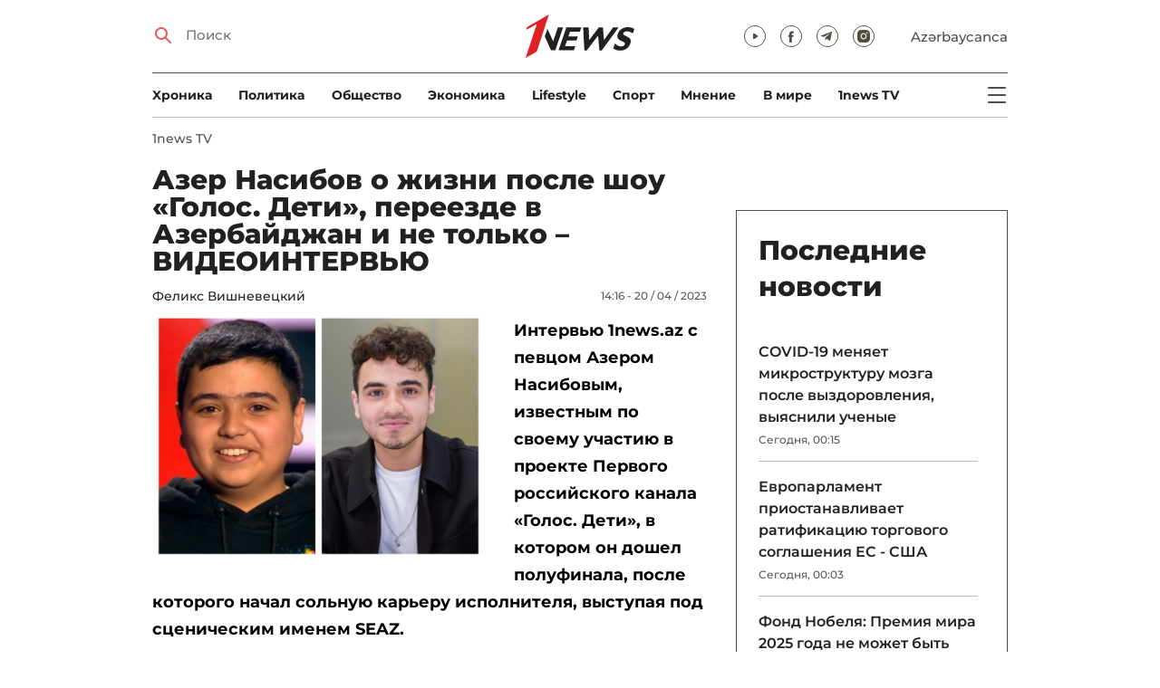

--- FILE ---
content_type: text/html; charset=UTF-8
request_url: https://1news.az/news/20230420012743541-Azer-Nasibov-o-zhizni-posle-shou-Golos-Deti-pereezde-v-Azerbaidzhan-i-ne-tolko-VIDEOINTERVYU
body_size: 14084
content:
<!DOCTYPE html>
<html lang="ru">
<head>

    <meta name="viewport" content="width=device-width, initial-scale=1.0, user-scalable=yes">
<meta charset="UTF-8">

<link href="/assets/css/common.min.css?17-dec-2025" rel="stylesheet">

<meta name="Author" content="1news.az">
<meta name="Developer" content="WEBB">
<meta name="format-detection" content="telephone=no">

<!-- Global site tag (gtag.js) - Google Analytics -->
<script async src="https://www.googletagmanager.com/gtag/js?id=G-TB0Q4JN0PX"></script>
<script>
    window.dataLayer = window.dataLayer || [];
    function gtag(){dataLayer.push(arguments);}
    gtag('js', new Date());

    gtag('config', 'G-TB0Q4JN0PX');
</script>

<link rel="apple-touch-icon" sizes="180x180" href="/assets/i/favicons/apple-touch-icon.png">
<link rel="icon" type="image/png" sizes="32x32" href="/assets/i/favicons/favicon-32x32.png">
<link rel="icon" type="image/png" sizes="16x16" href="/assets/i/favicons/favicon-16x16.png">
<link rel="manifest" href="/assets/i/favicons/site.webmanifest">
<link rel="mask-icon" href="/assets/i/favicons/safari-pinned-tab.svg" color="#e31f26">
<link rel="shortcut icon" href="/assets/i/favicons/favicon.ico">
<meta name="msapplication-TileColor" content="#e31f26">
<meta name="msapplication-config" content="/assets/i/favicons/browserconfig.xml">
<meta name="theme-color" content="#ffffff">

<!-- Facebook Pixel Code --><script>!function(f,b,e,v,n,t,s){if(f.fbq)return;n=f.fbq=function(){n.callMethod?n.callMethod.apply(n,arguments):n.queue.push(arguments)};if(!f._fbq)f._fbq=n;n.push=n;n.loaded=!0;n.version='2.0';n.queue=[];t=b.createElement(e);t.async=!0;t.src=v;s=b.getElementsByTagName(e)[0];s.parentNode.insertBefore(t,s)}(window,document,'script','https://connect.facebook.net/en_US/fbevents.js'); fbq('init', '526040712135749'); fbq('track', 'PageView');</script><noscript> <img height="1" width="1" src="https://www.facebook.com/tr?id=526040712135749&ev=PageView&noscript=1"/></noscript><!-- End Facebook Pixel Code -->

<!-- metrix //-->
<script src="https://cdn.gravitec.net/storage/97bcb0c7177f01ebb65ab695c78a475f/client.js" async></script>
<script>
    window.digitalks=window.digitalks||new function(){var t=this;t._e=[],t._c={},t.config=function(c){var i;t._c=c,t._c.script_id?((i=document.createElement("script")).src="//data.digitalks.az/v1/scripts/"+t._c.script_id+"/track.js?&cb="+Math.random(),i.async=!0,document.head.appendChild(i)):console.error("digitalks: script_id cannot be empty!")};["track","identify"].forEach(function(c){t[c]=function(){t._e.push([c].concat(Array.prototype.slice.call(arguments,0)))}})};

    digitalks.config({
        script_id: "73d0b6e3-59b4-49de-ab3e-a1040c042b44",
        page_url: location.href,
        referrer: document.referrer
    })
</script>
<!-- end of metrix //-->
    <title>Азер Насибов о жизни после шоу «Голос. Дети», переезде в Азербайджан и не только – ВИДЕОИНТЕРВЬЮ | 1news.az | Новости</title>

    <meta name="Description" content="Интервью 1news.az c певцом Азером Насибовым, известным по своему участию в проекте Первого российского канала «Голос. Дети», в котором он ...">

    <meta property="og:title" content="Азер Насибов о жизни после шоу «Голос. Дети», переезде в Азербайджан и не только – ВИДЕОИНТЕРВЬЮ">
    <meta property="og:description" content="Интервью 1news.az c певцом Азером Насибовым, известным по своему участию в проекте Первого российского канала «Голос. Дети», в котором он ...">
    <meta property="og:image" content="https://1news.az/images/2023/04/20/20230420012743541/thumbsharing.jpg?2023-04-20+14%3A13%3A46">
    <meta property="og:image:type" content="image/jpeg">
    <meta property="og:image:width" content="1200">
    <meta property="og:image:height" content="630">

    <meta property="og:type" content="article">
    <meta property="og:url" content="/news/20230420012743541-Azer-Nasibov-o-zhizni-posle-shou-Golos-Deti-pereezde-v-Azerbaidzhan-i-ne-tolko-VIDEOINTERVYU">
    <meta property="fb:pages" content="305995220062">
    <meta property="fb:app_id" content="1726445870922203">
    <meta name="twitter:card" content="summary_large_image">

    <link rel="canonical" href="https://1news.az/news/20230420012743541-Azer-Nasibov-o-zhizni-posle-shou-Golos-Deti-pereezde-v-Azerbaidzhan-i-ne-tolko-VIDEOINTERVYU">

    <link href="/assets/css/article.min.css?17-dec-2025" rel="stylesheet">

</head>

<body>

<div class="blurbg"></div>

<div class="topbanner desktop-banner">
    <ins><script type="text/javascript">(function () {var rand = Math.floor(Math.random() * 1e9);var adv_918_iad_div = document.createElement("div");adv_918_iad_div.setAttribute("id", "adviad-zoneid-918" +rand);adv_918_iad_div.style.cssText = "display: flex !important; justify-content: center !important;";document.currentScript.parentElement.appendChild(adv_918_iad_div);var adv_918_iad = document.createElement("script");adv_918_iad.setAttribute("zoneid", 918);adv_918_iad.src = "https://newmedia.az/nativebanner/get_ads.js?v=" + new Date().toJSON().slice(0,10).replace(/-/g,'.');adv_918_iad.async = true;document.currentScript.parentNode.appendChild(adv_918_iad);})();</script></ins>
</div>

<div class="topbanner mobile-banner">
    <ins><script type="text/javascript">(function () {var rand = Math.floor(Math.random() * 1e9);var adv_927_iad_div = document.createElement("div");adv_927_iad_div.setAttribute("id", "adviad-zoneid-927" +rand);adv_927_iad_div.style.cssText = "display: flex !important; justify-content: center !important;";document.currentScript.parentElement.appendChild(adv_927_iad_div);var adv_927_iad = document.createElement("script");adv_927_iad.setAttribute("zoneid", 927);adv_927_iad.src = "https://newmedia.az/nativebanner/get_ads.js?v=" + new Date().toJSON().slice(0,10).replace(/-/g,'.');adv_927_iad.async = true;document.currentScript.parentNode.appendChild(adv_927_iad);})();</script></ins>
</div>

<header class="centered" id="page-header">
    <div class="top">
        <div class="search">
            <i class="icon lupa"></i>

            <form action="/poisk/">
                <input type="text" name="q" id="searchInput" placeholder="Поиск">
                <label for="searchInput">Поиск</label>
            </form>
        </div>

        <div class="logo"><a href="/"><img src="/assets/i/1news-logo.svg" alt="1news.az"></a></div>
<!--        <div class="logo"><a href="/"><img src="/assets/i/1news-logo-xaribulbul.png" alt="1news.az"></a></div>-->
<!--        <div class="logo"><a href="/"><img src="/assets/i/logo-ny-n.svg" alt="1news.az"></a></div>-->
<!--        <div class="logo"><a href="/"><img src="/assets/i/logo-novruz.svg" alt="1news.az"></a></div>-->

        <div class="meta">
            <div class="socials">
                <a href="https://www.youtube.com/@1newsTVOnline" rel="noopener" aria-label="Наш youtube канал" target="_blank"><i class="icon yt"></i></a>
                <a href="https://www.facebook.com/1news.az/" rel="noopener" aria-label="Наш facebook канал" target="_blank"><i class="icon fb"></i></a>
<!--                <a href="https://twitter.com/www_1news_Az" rel="noopener" aria-label="Наш twitter канал" target="_blank"><i class="icon tw"></i></a>-->
                <a href="https://t.me/flash1news" rel="noopener" aria-label="Наш telegram канал" target="_blank"><i class="icon tg"></i></a>
                <a href="https://www.instagram.com/1news.aze/" rel="noopener" aria-label="Наш instagram канал" target="_blank"><i class="icon in"></i></a>
            </div>
            <div class="lang"><a href="/az">Azərbaycanca</a></div>

            <div class="mobileLang"><a href="/az">AZ</a></div>

            <span class="burger-bt">
                <i class="icon burger"></i>
            </span>
        </div>
    </div>

    <div class="mainNavHolder">
        <nav class="mainNav"><a href="/xronika/">Xроника</a><a href="/politika/">Политика</a><a href="/obshestvo/">Общество</a><a href="/ekonomika/">Экономика</a><a href="/lifestyle/">Lifestyle</a><a href="/sport/">Спорт</a><a href="/mnenie/">Мнение</a><a href="/world/">В мире</a><a href="/1news-tv/">1news TV</a></nav>

        <span class="burger-bt">
            <i class="icon burger"></i>
        </span>
    </div>

    <div class="popupNav" id="popupNav">
        <div class="logo"><a href="/"><img src="/assets/i/1news-logo.svg" alt="1news.az"></a></div>
<!--        <div class="logo"><a href="/"><img src="/assets/i/1news-logo-xaribulbul.png" alt="1news.az"></a></div>-->
<!--        <div class="logo"><a href="/"><img src="/assets/i/logo-ny-n.svg" alt="1news.az"></a></div>-->
<!--        <div class="logo"><a href="/"><img src="/assets/i/logo-novruz.svg" alt="1news.az"></a></div>-->

        <div class="close-bt"><i class="icon close"></i></div>

        <div class="socials">
            <a href="https://www.youtube.com/@1newsTVOnline" rel="noopener" aria-label="Наш youtube канал" target="_blank"><i class="icon yt"></i></a>
            <a href="https://www.facebook.com/1news.az/" rel="noopener" aria-label="Наш facebook канал" target="_blank"><i class="icon fb"></i></a>
<!--            <a href="https://twitter.com/www_1news_Az" rel="noopener" aria-label="Наш twitter канал" target="_blank"><i class="icon tw"></i></a>-->
            <a href="https://t.me/flash1news" rel="noopener" aria-label="Наш telegram канал" target="_blank"><i class="icon tg"></i></a>
            <a href="https://www.instagram.com/1news.aze/" rel="noopener" aria-label="Наш instagram канал" target="_blank"><i class="icon in"></i></a>
        </div>

        <div class="lang"><a href="/az">Azərbaycanca</a></div>

        <div class="mainNav">
            <div class="importantSections"><a href="/ot-redakcii/">От редакции</a><a href="/blagotvoritelnost/">Благотворительность</a>                <a href="/1news-tv/"><img src="/assets/i/1news-TV-logo.svg?16-jan-2022" alt="1news TV"></a>
            </div>

            <ul class="level1">
                <li><a href="/xronika/">Xроника</a></li><li><a href="/politika/">Политика</a></li><li><a href="/obshestvo/">Общество</a></li><li><a href="/ekonomika/">Экономика</a><ul class="level1"></ul></li><li><a href="/lifestyle/">Lifestyle</a><ul class="level1"></ul></li><li><a href="/sport/">Спорт</a><ul class="level1"><li><a href="/sport/football/">Футбол</a></li></ul></li><li><a href="/mnenie/">Мнение</a><ul class="level1"></ul></li><li><a href="/world/">В мире</a><ul class="level1"><li><a href="/world/armenia/">Армения</a></li></ul></li>            </ul>
        </div>

        <nav class="secondaryNav"><a href="/reklama/">Реклама на сайте</a><a href="/ispolzovanie-informacii/">Использование
                информации</a><a href="/onas/">О нас</a><a href="/kontakti/">Контакты</a></nav>
    </div>

    </header>
<section class="centered mainContainer">
    <div class="leftColumn">

        <article class="mainArticle">
            <a href="/1news-tv/" class="sectionTitle">1news TV</a><h1 class="title">Азер Насибов о жизни после шоу «Голос. Дети», переезде в Азербайджан и не только – ВИДЕОИНТЕРВЬЮ</h1><div class="authorNDate"><span class="author"><a href="/avtor/2-Feliks-Vishnevetskii">Феликс Вишневецкий</a></span><span class="date">14:16 - 20 / 04 / 2023</span></div><div class="content"><div class="thumb"><img src="/images/2023/04/20/20230420012743541/thumb.jpg?2023-04-20+14%3A13%3A46" alt="Азер Насибов о жизни после шоу «Голос. Дети», переезде в Азербайджан и не только – ВИДЕОИНТЕРВЬЮ"></div><p><b>Интервью 1</b><b>news</b><b>.</b><b>az</b><b> </b><b>c</b><b> певцом Азером Насибовым, известным по своему участию в проекте Первого российского канала «Голос. Дети», в котором он дошел полуфинала, после которого начал сольную карьеру исполнителя, выступая под сценическим именем </b><b>SEAZ.</b>

<p>В видеоинтервью <b>1</b><b>news</b><b>.</b><b>az</b> А.Насибов рассказал о том, что после участия в проекте «Голос. Дети» его жизнь в корне изменилась: «Сестра за меня отправила заявку, меня приняли в проект, после чего моя жизнь в одночасье изменилась. Новая жизнь началась в Москве, куда я переехал из маленького города Сясьстрой и поступил в Гнесинку, которую окончил с отличием. И теперь я в Азербайджане, где планирую остаться, потому что мне очень нравится здесь».                <div class="AdviadNativeVideo" style="max-width: 720px;"></div>
                <script type="text/javascript">(function () {window._ttzi = 172; var adv_172_iad = document.createElement("script");adv_172_iad.src = "https://newmedia.az/nativevideo/get_ads.js?v=" + new Date().toJSON().slice(0,10).replace(/-/g,'.');adv_172_iad.async = true;(document.body || document.head || document.documentElement).appendChild(adv_172_iad);adv_172_iad.onload = function(){adv_172_iad.parentNode.removeChild(adv_172_iad);}})();</script>
                

<p>«Всегда гордился своими корнями и своим происхождением. На сцене «Голоса» я сказал о том, что я азербайджанец. Сказал это, перебив наставников, получилось это абсолютно случайно. После проекта меня пригласили на фестиваль «Жара» в Баку, и это был тот переломный момент, когда я увидел, насколько сильно меня любит азербайджанский народ. Получил на фестивале незабываемые эмоции – меня встретили и провожали с огромными овациями. Я еще больше влюбился в Родину и очень рад тому, что сейчас здесь», - продолжает исполнитель.

<p>Говоря о переезде в Азербайджан, Азер Насибов отмечает следующее: «Последний год в России был для меня сложным, так как у меня были проблемы с выпуском музыки. Очень сложно эмоционально, когда ты остаешься без возможности делиться своей музыкой – у меня была небольшая депрессия, мне не хотелось ничего делать. Хотел отдохнуть, хотел домой, в Азербайджан, чтобы просто побыть под солнышком, увидеть снова прекрасных людей и прочувствовать атмосферу Старого города. Приехал с мыслями, что это только отдых, но так получилось, что решил остаться, увидев, что здесь очень большие возможности как для артиста. Здесь я могу не ограничиваться только русским языком – могу сочинять и выпускать песни на азербайджанском, английском, турецком языках. Здесь я могу работать на весь мир, чему очень рад. Тут у меня открылись новые возможности, поступают интересные предложения».

<p>Переехав в Азербайджан, А.Насибов принял участие в национальном отборе «Евровидения-2023», по результатам которого вошел в <a href="https://1news.az/news/20230221111536775-Bliznetsy-uchastnik-rossiiskogo-Golosa-i-drugie-vozmozhnye-predstaviteli-Azerbaidzhana-na-Evrovidenii-2023-VIDEO"><b>пятерку финалистов</b></a> и был в нескольких шагах от того, чтобы представить страну на конкурсе в Ливерпуле: «До конца подачи заявок на участие в отборе оставалось 2 дня – у меня не было песни, я не знал, где записаться. Сказал себе, что если я это не сделаю, то не прощу себе. Песня была написана за два дня с моей подругой из России Симой Кац, чья мама – Мария Кац - была первой участницей конкурса «Евровидение» от РФ. И дочка, и мама невероятные певицы. Быстренько записал песню, за что спасибо всем друзьям, которые помогли. Ни на что не надеялся - после заболел ветрянкой, и мне позвонили с Общественного телевидения, сказали, что песня понравилась. Выздоровел и поехал на ITV – даже подумать не мог, что я за такой короткий период в Азербайджане смогу попасть в пятерку финалистов нацотбора. Это огромный шаг вперед, и я не думал, что так близко смогу приблизиться к своей мечте. Я себе поставил цель - несмотря ни на что я не успокоюсь, пока не поеду на конкурс «Евровидение», и напишу еще сто песен. Сделаю это для того, чтобы поехать на конкурс и сказать самому себе «Я смог!»

<p><i>Более подробно об участии в нацотборе, переезде в Азербайджан, творчестве и мечтах Азер Насибов рассказал в видеоинтервью <b>1</b></i><b><i>news.az</i></b><i>, посмотреть которое можно по ссылке ниже. </i>

<p><b><iframe allow="accelerometer; autoplay; clipboard-write; encrypted-media; gyroscope; picture-in-picture; web-share" allowfullscreen="" frameborder="0" height="720" src="https://www.youtube.com/embed/lGzAoYxvjfk" title="Azer" width="1280"></iframe></b>

<p><b><i>Читайте по теме: </i></b>

<p><a href="https://1news.az/news/20171023020030823-Trogatelnaya-vstrecha-Azera-Nasibova-s-Pelageei-cherez-dva-goda-posle-shou-Golos-Deti-VIDEO">Блестящее выступление юного азербайджанца Азера Насибова на шоу «Голос. Дети» - ВИДЕО</a>

<p><a href="https://1news.az/news/20200228053510670-Kak-segodnya-zhivet-i-chem-zanimaetsya-uchastnik-shou-Golos-Deti-Azer-Nasibov-FOTO-VIDEO">Как сегодня живет и чем занимается участник шоу «Голос. Дети» Азер Насибов – ФОТО – ВИДЕО</a>

<p><a href="https://1news.az/news/20221014104817723-Zvezda-proekta-Golos-Deti-YA-vlyublyon-v-tebya-Baku-FOTO-VIDEO">Звезда проекта «Голос. Дети»: «Я влюблён в тебя, Баку!» - ФОТО – ВИДЕО</a>

<p><a href="https://1news.az/news/20160422051148005-Pelageya-Poluchayu-neveroyatnoe-udovolstvie-kogda-slyshu-golos-Azera-Nasibova-FOTO-VIDEO">Пелагея: «Получаю невероятное удовольствие, когда слышу голос Азера Насибова» - ФОТО – ВИДЕО</a>

<p><a href="https://1news.az/news/20230309013539417-Azer-Nasibov-Odnazhdy-ya-predstavlyu-Azerbaidzhan-na-Evrovidenii-VIDEO">Азер Насибов: «Однажды я представлю Азербайджан на «Евровидении» - ВИДЕО</a>
<div style="clear:both;"></div></div><div class="articleBottom"><div class="authors"></div><div class="socials"><span>Поделиться:</span><a href="https://www.facebook.com/sharer/sharer.php?u=https%3A%2F%2F1news.az%2Fnews%2F20230420012743541-Azer-Nasibov-o-zhizni-posle-shou-Golos-Deti-pereezde-v-Azerbaidzhan-i-ne-tolko-VIDEOINTERVYU" rel="noopener" aria-label="Facebook" target="_blank" class="fb"></a><a href="https://x.com/intent/post?text=%D0%90%D0%B7%D0%B5%D1%80+%D0%9D%D0%B0%D1%81%D0%B8%D0%B1%D0%BE%D0%B2+%D0%BE+%D0%B6%D0%B8%D0%B7%D0%BD%D0%B8+%D0%BF%D0%BE%D1%81%D0%BB%D0%B5+%D1%88%D0%BE%D1%83+%C2%AB%D0%93%D0%BE%D0%BB%D0%BE%D1%81.+%D0%94%D0%B5%D1%82%D0%B8%C2%BB%2C+%D0%BF%D0%B5%D1%80%D0%B5%D0%B5%D0%B7%D0%B4%D0%B5+%D0%B2+%D0%90%D0%B7%D0%B5%D1%80%D0%B1%D0%B0%D0%B9%D0%B4%D0%B6%D0%B0%D0%BD+%D0%B8+%D0%BD%D0%B5+%D1%82%D0%BE%D0%BB%D1%8C%D0%BA%D0%BE+%E2%80%93+%D0%92%D0%98%D0%94%D0%95%D0%9E%D0%98%D0%9D%D0%A2%D0%95%D0%A0%D0%92%D0%AC%D0%AE&url=https%3A%2F%2F1news.az%2Fnews%2F20230420012743541-Azer-Nasibov-o-zhizni-posle-shou-Golos-Deti-pereezde-v-Azerbaidzhan-i-ne-tolko-VIDEOINTERVYU" rel="noopener" target="_blank" aria-label="Twitter" class="tw"></a><a href="https://api.whatsapp.com/send?text=https%3A%2F%2F1news.az%2Fnews%2F20230420012743541-Azer-Nasibov-o-zhizni-posle-shou-Golos-Deti-pereezde-v-Azerbaidzhan-i-ne-tolko-VIDEOINTERVYU" rel="noopener" aria-label="Whatsapp" target="_blank" class="wa"></a><a href="https://telegram.me/share/url?url=https%3A%2F%2F1news.az%2Fnews%2F20230420012743541-Azer-Nasibov-o-zhizni-posle-shou-Golos-Deti-pereezde-v-Azerbaidzhan-i-ne-tolko-VIDEOINTERVYU" rel="noopener" aria-label="Telegram" target="_blank" class="tg"></a></div><div class="views"><i></i>30306</div></div>
        </article>

        
        <div class="aktualnieNovosti hasbottomborder">
            <h2 class="title">Актуально</h2>

            <div class="newsHolder">
                <div class="news"><a href="/xronika/" class="sectionTitle">Xроника</a><h3 class="title"><a href="/news/20260118013455175-Prezident-Ilkham-Aliev-pochtil-pamyat-shekhidov-20-YAnvarya-FOTO-VIDEO" class="title">Президент Ильхам Алиев почтил память шехидов 20 Января - ФОТО - ВИДЕО</a></h3></div><div class="news"><a href="/world/" class="sectionTitle">В мире</a><h3 class="title"><a href="/news/20260118084253929-Vlasti-Sirii-obyavili-o-zaklyuchenii-soglasheniya-o-peremirii-s-kurdami-OBNOVLENO" class="title">Власти Сирии объявили о заключении соглашения о перемирии с курдами - ОБНОВЛЕНО</a></h3></div><div class="news"><a href="/world/" class="sectionTitle">В мире</a><h3 class="title"><a href="/news/20260118050740704-V-Bundesvere-obyasnili-pochemu-voennosluzhashcie-vnezapno-pokinuli-Grenlandiyu-OBNOVLENO" class="title">В Бундесвере объяснили, почему военнослужащие внезапно покинули Гренландию -  ...</a></h3></div><div class="news"><a href="/world/" class="sectionTitle">В мире</a><h3 class="title"><a href="/news/20260118053107735-Vosem-stran-NATO-prinyali-sovmestnoe-zayavleniya-otnositelno-ugroz-SSHA-po-poshlinam" class="title">Восемь стран НАТО приняли совместное заявления относительно угроз США по  ...</a></h3></div>            </div>
        </div>

        <div class="leftColumnBanner"></div>

        <div class="mobileBanner">
            <ins>
                <script type="text/javascript">(function() {
                        var rand = Math.floor(Math.random() * 1e9);
                        var adv_928_iad_div = document.createElement("div");
                        adv_928_iad_div.setAttribute("id", "adviad-zoneid-928" + rand);
                        adv_928_iad_div.style.cssText = "display: flex !important; justify-content: center !important;";
                        document.currentScript.parentElement.appendChild(adv_928_iad_div);
                        var adv_928_iad = document.createElement("script");
                        adv_928_iad.setAttribute("zoneid", 928);
                        adv_928_iad.src = "https://newmedia.az/nativebanner/get_ads.js?v=" + new Date().toJSON().slice(0, 10).replace(/-/g, '.');
                        adv_928_iad.async = true;
                        document.currentScript.parentNode.appendChild(adv_928_iad);
                    })();</script>
            </ins>
        </div>

        <div class="fourNews">
            <h2 class="title">1news TV</h2><div class="newsHolder"><div class="news"><a href="/news/20251226051246260-Rumiya-Agaeva-YA-ne-obyazana-vyglyadet-kak-na-oblozhke-glavnoe-chtoby-mne-bylo-komfortno-VIDEOINTERVYU"><figure><img src="/images/2025/12/26/20251226051246260/thumb.jpg?2025-12-26+17%3A24%3A01" loading="lazy" alt=""></figure></a><h3 class="title"><a href="/news/20251226051246260-Rumiya-Agaeva-YA-ne-obyazana-vyglyadet-kak-na-oblozhke-glavnoe-chtoby-mne-bylo-komfortno-VIDEOINTERVYU">Румия Агаева: «Я не обязана выглядеть «как на обложке», главное, чтобы мне было комфортно» - ВИДЕОИНТЕРВЬЮ</a></h3></div><div class="news"><a href="/news/20251212121328725-Sbil-peshekhoda-vinovat-Vsegda-VIDEOREPORTAZH"><figure><img src="/images/2025/12/12/20251212121328725/thumb.jpg?2025-12-12+17%3A06%3A42" loading="lazy" alt=""></figure></a><h3 class="title"><a href="/news/20251212121328725-Sbil-peshekhoda-vinovat-Vsegda-VIDEOREPORTAZH">Сбил пешехода - виноват. Всегда? - ВИДЕОРЕПОРТАЖ</a></h3></div><div class="news"><a href="/news/20251210044517984-YOlka-v-tsifrakh-skolko-potratyat-bakintsy-na-novogodnie-ukrasheniya-VIDEOREPORTAZH"><figure><img src="/images/2025/12/10/20251210044517984/thumb.jpg?2025-12-11+10%3A11%3A53" loading="lazy" alt=""></figure></a><h3 class="title"><a href="/news/20251210044517984-YOlka-v-tsifrakh-skolko-potratyat-bakintsy-na-novogodnie-ukrasheniya-VIDEOREPORTAZH">Ёлка в цифрах: сколько потратят бакинцы на новогодние украшения? - ВИДЕОРЕПОРТАЖ</a></h3></div><div class="news"><a href="/news/20251114041100450-Muzei-Pobedy-kak-simvol-nepokolebimoi-voli-Azerbaidzhana-VIDEOREPORTAZH"><figure><img src="/images/2025/11/14/20251114041100450/thumb.jpg?2025-11-14+17%3A43%3A29" loading="lazy" alt=""></figure></a><h3 class="title"><a href="/news/20251114041100450-Muzei-Pobedy-kak-simvol-nepokolebimoi-voli-Azerbaidzhana-VIDEOREPORTAZH">Музей Победы как символ непоколебимой воли Азербайджана - ВИДЕОРЕПОРТАЖ</a></h3></div></div>        </div>

        <div class="mobileBanner">
            <ins>
                <script type="text/javascript">(function() {
                        var rand = Math.floor(Math.random() * 1e9);
                        var adv_928_iad_div = document.createElement("div");
                        adv_928_iad_div.setAttribute("id", "adviad-zoneid-928" + rand);
                        adv_928_iad_div.style.cssText = "display: flex !important; justify-content: center !important;";
                        document.currentScript.parentElement.appendChild(adv_928_iad_div);
                        var adv_928_iad = document.createElement("script");
                        adv_928_iad.setAttribute("zoneid", 928);
                        adv_928_iad.src = "https://newmedia.az/nativebanner/get_ads.js?v=" + new Date().toJSON().slice(0, 10).replace(/-/g, '.');
                        adv_928_iad.async = true;
                        document.currentScript.parentNode.appendChild(adv_928_iad);
                    })();</script>
            </ins>
        </div>

        <div class="fiveNews hasbottomborder">
            <h2 class="title">Выбор редактора</h2>

            <div class="newsHolder">
                <div class="news"><a href="/news/20260112015437564-Kak-media-organizatsiya-stala-ochishcat-Karabakh-ot-min-V-intervyu-1news-az-Umud-Mirzaev-rasstavlyaet-vse-tochki-nad-i-FOTO"><figure><img src="/images/2026/01/12/20260112015437564/thumb.jpg?2026-01-16+14%3A13%3A03" loading="lazy" alt=""></figure></a><h3 class="title"><a href="/news/20260112015437564-Kak-media-organizatsiya-stala-ochishcat-Karabakh-ot-min-V-intervyu-1news-az-Umud-Mirzaev-rasstavlyaet-vse-tochki-nad-i-FOTO">Как медиа-организация стала очищать Карабах от мин: В интервью 1news.az Умуд Мирзаев расставляет все точки над i - ФОТО</a></h3></div><div class="news"><a href="/news/20260113082440533-Bank-of-Baku-i-skrytaya-tsena-rosta-o-chem-govoryat-otchety-banka"><figure><img src="/images/2026/01/13/20260113082440533/thumb.jpg?2026-01-15+10%3A39%3A11" loading="lazy" alt=""></figure></a><h3 class="title"><a href="/news/20260113082440533-Bank-of-Baku-i-skrytaya-tsena-rosta-o-chem-govoryat-otchety-banka">Bank of Baku и скрытая цена роста: о чем говорят отчеты банка?</a></h3></div><div class="news"><a href="/news/20260112084000751-Inogda-bankam-nuzhno-dat-umeret-uroki-azerbaidzhanskogo-eksperimenta"><figure><img src="/images/2026/01/12/20260112084000751/thumb.jpg?2026-01-15+10%3A39%3A40" loading="lazy" alt=""></figure></a><h3 class="title"><a href="/news/20260112084000751-Inogda-bankam-nuzhno-dat-umeret-uroki-azerbaidzhanskogo-eksperimenta">Иногда банкам нужно дать умереть: уроки азербайджанского эксперимента</a></h3></div><div class="news"><a href="/news/20260109090516767-II-reputatsionnye-skandaly-i-konsalting-bez-konsultantov-vyzhivut-li-McKinsey-BCG-i-Ko-v-novuyu-epokhu"><figure><img src="/images/2026/01/09/20260109090516767/thumb.jpg?2026-01-15+10%3A39%3A58" loading="lazy" alt=""></figure></a><h3 class="title"><a href="/news/20260109090516767-II-reputatsionnye-skandaly-i-konsalting-bez-konsultantov-vyzhivut-li-McKinsey-BCG-i-Ko-v-novuyu-epokhu">ИИ, репутационные скандалы и консалтинг без консультантов: выживут ли McKinsey, BCG и Ко в новую эпоху?</a></h3></div><div class="news"><a href="/news/20260107084339997-Pravda-o-vozgoranii-elektromobilei-v-Baku-i-ne-tolko-strakh-statistika-i-realnost-FOTO-VIDEO"><figure><img src="/images/2026/01/07/20260107084339997/thumb.jpg?2026-01-08+17%3A16%3A50" loading="lazy" alt=""></figure></a><h3 class="title"><a href="/news/20260107084339997-Pravda-o-vozgoranii-elektromobilei-v-Baku-i-ne-tolko-strakh-statistika-i-realnost-FOTO-VIDEO">Правда о возгорании электромобилей в Баку… и не только: страх, статистика и реальность - ФОТО - ВИДЕО</a></h3></div>            </div>
        </div>

        <div class="mobileBanner">
            <ins>
                <script type="text/javascript">(function() {
                        var rand = Math.floor(Math.random() * 1e9);
                        var adv_928_iad_div = document.createElement("div");
                        adv_928_iad_div.setAttribute("id", "adviad-zoneid-928" + rand);
                        adv_928_iad_div.style.cssText = "display: flex !important; justify-content: center !important;";
                        document.currentScript.parentElement.appendChild(adv_928_iad_div);
                        var adv_928_iad = document.createElement("script");
                        adv_928_iad.setAttribute("zoneid", 928);
                        adv_928_iad.src = "https://newmedia.az/nativebanner/get_ads.js?v=" + new Date().toJSON().slice(0, 10).replace(/-/g, '.');
                        adv_928_iad.async = true;
                        document.currentScript.parentNode.appendChild(adv_928_iad);
                    })();</script>
            </ins>
        </div>

        <div class="fourNews mobileOneBigThumb">
            <h2 class="title">Новости для вас</h2>

            <div class="newsHolder">
                            </div>
        </div>
    </div>

    <div class="rightColumn">
        <div class="rightColumnFirstBanner">
            <ins><script type="text/javascript">(function () {var rand = Math.floor(Math.random() * 1e9);var adv_921_iad_div = document.createElement("div");adv_921_iad_div.setAttribute("id", "adviad-zoneid-921" +rand);adv_921_iad_div.style.cssText = "display: flex !important; justify-content: center !important;";document.currentScript.parentElement.appendChild(adv_921_iad_div);var adv_921_iad = document.createElement("script");adv_921_iad.setAttribute("zoneid", 921);adv_921_iad.src = "https://newmedia.az/nativebanner/get_ads.js?v=" + new Date().toJSON().slice(0,10).replace(/-/g,'.');adv_921_iad.async = true;document.currentScript.parentNode.appendChild(adv_921_iad);})();</script></ins>
    </div>



<article class="latestNews tablet-portrait-up-show">
    <h2 class="title">Последние новости</h2>

    <div class="newsHolder">
        <div class="news"><h3 class="title"><a href="/news/20260118085425149-COVID-19-menyaet-mikrostrukturu-mozga-posle-vyzdorovleniya-vyyasnili-uchenye" target="_blank">COVID-19 меняет микроструктуру мозга после выздоровления, выяснили ученые</h3></a><span class="date">Сегодня, 00:15</span></div><div class="news"><h3 class="title"><a href="/news/20260119120136110-Evroparlament-priostanavlivaet-ratifikatsiyu-torgovogo-soglasheniya-ES-SSHA" target="_blank">Европарламент приостанавливает ратификацию торгового соглашения ЕС - США</h3></a><span class="date">Сегодня, 00:03</span></div><div class="news"><h3 class="title"><a href="/news/20260118114650716-Fond-Nobelya-Premiya-mira-2025-goda-ne-mozhet-byt-peredana-Trampu-dazhe-simvolicheski" target="_blank">Фонд Нобеля: Премия мира 2025 года не может быть передана Трампу даже символически</h3></a><span class="date">18 / 01 / 2026, 23:56</span></div><div class="news"><h3 class="title"><a href="/news/20260118115136311-FT-vopros-Grenlandii-perekroil-povestku-vstrechi-v-Davose" target="_blank">FT: вопрос Гренландии перекроил повестку встречи в Давосе</h3></a><span class="date">18 / 01 / 2026, 23:54</span></div><div class="news"><h3 class="title"><a href="/news/20260118114811416-FT-ES-mozhet-vvesti-otvetnye-poshliny-protiv-SSHA-iz-za-Grenlandii" target="_blank">FT: ЕС может ввести ответные пошлины против США из-за Гренландии</h3></a><span class="date">18 / 01 / 2026, 23:50</span></div><div class="news"><h3 class="title"><a href="/news/20260118113913975-V-Portugalii-zavershilos-golosovanie-na-prezidentskikh-vyborakh" target="_blank">В Португалии завершилось голосование на президентских выборах</h3></a><span class="date">18 / 01 / 2026, 23:39</span></div><div class="news"><h3 class="title"><a href="/news/20260118104246518-Pezeshkian-predostereg-vragov-ot-napadeniya-na-verkhovnogo-lidera-strany" target="_blank">Пезешкиан предостерег врагов от нападения на верховного лидера страны</h3></a><span class="date">18 / 01 / 2026, 23:25</span></div><div class="news"><h3 class="title"><a href="/news/20260118110838614-Turtsiya-privetstvovala-soglashenie-o-prekrashcenii-ognya-v-Sirii" target="_blank">Турция приветствовала соглашение о прекращении огня в Сирии</h3></a><span class="date">18 / 01 / 2026, 23:08</span></div><div class="news"><h3 class="title"><a href="/news/20260118103911629-NBC-Tramp-kupit-dopolnitelnye-ledokoly-dlya-patrulirovaniya-vod-v-Arktike" target="_blank">NBC: Трамп купит дополнительные ледоколы для патрулирования вод в Арктике</h3></a><span class="date">18 / 01 / 2026, 23:03</span></div><div class="news"><h3 class="title"><a href="/news/20260118103533225-Merts-My-reshitelno-podderzhivaem-naselenie-Grenlandii" target="_blank">Мерц: Мы решительно поддерживаем население Гренландии</h3></a><span class="date">18 / 01 / 2026, 22:35</span></div><div class="news"><h3 class="title"><a href="/news/20260118101252785-Na-Solntse-proiskhodit-vspyshka-vysochaishego-klassa" target="_blank">На Солнце происходит вспышка высочайшего класса</h3></a><span class="date">18 / 01 / 2026, 22:15</span></div><div class="news"><h3 class="title"><a href="/news/20260118100455950-Gensek-NATO-soobshcil-o-peregovorakh-s-Trampom-po-Grenlandii" target="_blank">Генсек НАТО сообщил о переговорах с Трампом по Гренландии</h3></a><span class="date">18 / 01 / 2026, 22:08</span></div><div class="news"><h3 class="title"><a href="/news/20260118084253929-Vlasti-Sirii-obyavili-o-zaklyuchenii-soglasheniya-o-peremirii-s-kurdami-OBNOVLENO" class="bold" target="_blank">Власти Сирии объявили о заключении соглашения о перемирии с курдами - ОБНОВЛЕНО</h3></a><span class="date">18 / 01 / 2026, 21:55</span></div><div class="news"><h3 class="title"><a href="/news/20260118094055165-V-tsentre-Baku-likvidirovan-pozhar-v-tochke-obshcepita-VIDEO" class="bold" target="_blank">В центре Баку ликвидирован пожар в точке общепита - ВИДЕО</h3></a><span class="date">18 / 01 / 2026, 21:40</span></div><div class="news"><h3 class="title"><a href="/news/20260118093603574-Bessent-zayavil-chto-SSHA-ostanutsya-v-NATO" target="_blank">Бессент заявил, что США останутся в НАТО</h3></a><span class="date">18 / 01 / 2026, 21:38</span></div><div class="news"><h3 class="title"><a href="/news/20260118085646394-Indiya-otpravila-v-Armeniyu-pervuyu-partiyu-upravlyaemykh-raket-Pinaka" target="_blank">Индия отправила в Армению первую партию управляемых ракет Pinaka</h3></a><span class="date">18 / 01 / 2026, 21:10</span></div><div class="news"><h3 class="title"><a href="/news/20260118070641227-Lyudi-ustali-ot-II-ISSLEDOVANIE" target="_blank">Люди устали от ИИ - ИССЛЕДОВАНИЕ</h3></a><span class="date">18 / 01 / 2026, 20:12</span></div><div class="news"><h3 class="title"><a href="/news/20260118073624505-Obyavlen-polnyi-sostav-Palestinskogo-natsionalnogo-komiteta-upravleniya-Gazoi" target="_blank">Объявлен полный состав Палестинского национального комитета управления Газой</h3></a><span class="date">18 / 01 / 2026, 19:39</span></div><div class="news"><h3 class="title"><a href="/news/20260118070334485-Vpervye-za-istoriyu-budet-zapechetleno-dvizhenie-chernoi-dyry" target="_blank">Впервые за историю будет запечетлено движение черной дыры</h3></a><span class="date">18 / 01 / 2026, 19:15</span></div><div class="news"><h3 class="title"><a href="/news/20260118050740704-V-Bundesvere-obyasnili-pochemu-voennosluzhashcie-vnezapno-pokinuli-Grenlandiyu-OBNOVLENO" class="bold" target="_blank">В Бундесвере объяснили, почему военнослужащие внезапно покинули Гренландию - ОБНОВЛЕНО</h3></a><span class="date">18 / 01 / 2026, 18:55</span></div>    </div>

    <a href="/lenta/" class="allnews">Все новости</a>
</article>

<div class="rightColumnSecondBanner">
    <ins><script type="text/javascript">(function () {var rand = Math.floor(Math.random() * 1e9);var adv_922_iad_div = document.createElement("div");adv_922_iad_div.setAttribute("id", "adviad-zoneid-922" +rand);adv_922_iad_div.style.cssText = "display: flex !important; justify-content: center !important;";document.currentScript.parentElement.appendChild(adv_922_iad_div);var adv_922_iad = document.createElement("script");adv_922_iad.setAttribute("zoneid", 922);adv_922_iad.src = "https://newmedia.az/nativebanner/get_ads.js?v=" + new Date().toJSON().slice(0,10).replace(/-/g,'.');adv_922_iad.async = true;document.currentScript.parentNode.appendChild(adv_922_iad);})();</script></ins>
</div>    </div>
</section>

<div class="videoBlock">
    <div class="centered">
        <a href="/1news-tv/" class="titleLogo"><img src="/assets/i/1news-TV-logo-darkmode.svg?16-jan-2022" alt="1news TV"></a><h2 class="visually-hidden"><a href="/1news-tv/">1news TV</a></h2><div class="bigVideo"><figure><a href="/news/20251226051246260-Rumiya-Agaeva-YA-ne-obyazana-vyglyadet-kak-na-oblozhke-glavnoe-chtoby-mne-bylo-komfortno-VIDEOINTERVYU"><img src="/images/2025/12/26/20251226051246260/thumb.jpg?2025-12-26+17%3A24%3A01" loading="lazy" alt="Румия Агаева: «Я не обязана выглядеть «как на обложке», главное, чтобы мне было комфортно» - ВИДЕОИНТЕРВЬЮ"></a></figure><div class="desc"><a href="/1news-tv/" class="sectionTitle">1news TV</a><h3><a href="/news/20251226051246260-Rumiya-Agaeva-YA-ne-obyazana-vyglyadet-kak-na-oblozhke-glavnoe-chtoby-mne-bylo-komfortno-VIDEOINTERVYU" class="title">Румия Агаева: «Я не обязана выглядеть «как на обложке», главное, чтобы мне было комфортно» - ВИДЕОИНТЕРВЬЮ</a></h3><a href="/news/20251226051246260-Rumiya-Agaeva-YA-ne-obyazana-vyglyadet-kak-na-oblozhke-glavnoe-chtoby-mne-bylo-komfortno-VIDEOINTERVYU" class="txt">Видеоинтервью 1news.az со звездой сериалов «Alatava» и «Cehizsiz gəlinlər», актрисой Азербайджанского государственного академического русского драматического театра имени Самеда Вургуна Румией</a><span class="date">26 / 12 / 2025, 17:22</span></div></div><div class="videoNewsHolder"><div class="news"><a href="/news/20251212121328725-Sbil-peshekhoda-vinovat-Vsegda-VIDEOREPORTAZH"><figure><img src="/images/2025/12/12/20251212121328725/thumb.jpg?2025-12-12+17%3A06%3A42" loading="lazy" alt="Сбил пешехода - виноват. Всегда? - ВИДЕОРЕПОРТАЖ"></figure></a><h3 class="title"><a href="/news/20251212121328725-Sbil-peshekhoda-vinovat-Vsegda-VIDEOREPORTAZH">Сбил пешехода - виноват. Всегда? - ВИДЕОРЕПОРТАЖ</a></h3><span class="date">12 / 12 / 2025, 15:50</span></div><div class="news"><a href="/news/20251210044517984-YOlka-v-tsifrakh-skolko-potratyat-bakintsy-na-novogodnie-ukrasheniya-VIDEOREPORTAZH"><figure><img src="/images/2025/12/10/20251210044517984/thumb.jpg?2025-12-11+10%3A11%3A53" loading="lazy" alt="Ёлка в цифрах: сколько потратят бакинцы на новогодние украшения? - ВИДЕОРЕПОРТАЖ"></figure></a><h3 class="title"><a href="/news/20251210044517984-YOlka-v-tsifrakh-skolko-potratyat-bakintsy-na-novogodnie-ukrasheniya-VIDEOREPORTAZH">Ёлка в цифрах: сколько потратят бакинцы на новогодние украшения? - ВИДЕОРЕПОРТАЖ</a></h3><span class="date">10 / 12 / 2025, 17:36</span></div><div class="news"><a href="/news/20251114041100450-Muzei-Pobedy-kak-simvol-nepokolebimoi-voli-Azerbaidzhana-VIDEOREPORTAZH"><figure><img src="/images/2025/11/14/20251114041100450/thumb.jpg?2025-11-14+17%3A43%3A29" loading="lazy" alt="Музей Победы как символ непоколебимой воли Азербайджана - ВИДЕОРЕПОРТАЖ"></figure></a><h3 class="title"><a href="/news/20251114041100450-Muzei-Pobedy-kak-simvol-nepokolebimoi-voli-Azerbaidzhana-VIDEOREPORTAZH">Музей Победы как символ непоколебимой воли Азербайджана - ВИДЕОРЕПОРТАЖ</a></h3><span class="date">14 / 11 / 2025, 16:48</span></div><div class="news"><a href="/news/20251110032422929-Biblioteki-v-epokhu-II-pochemu-zhivye-knigi-ostayutsya-aktualnymi-VIDEOREPORTAZH"><figure><img src="/images/2025/11/10/20251110032422929/thumb.jpg?2025-11-10+15%3A57%3A30" loading="lazy" alt="Библиотеки в эпоху ИИ: почему живые книги остаются актуальными - ВИДЕОРЕПОРТАЖ"></figure></a><h3 class="title"><a href="/news/20251110032422929-Biblioteki-v-epokhu-II-pochemu-zhivye-knigi-ostayutsya-aktualnymi-VIDEOREPORTAZH">Библиотеки в эпоху ИИ: почему живые книги остаются актуальными - ВИДЕОРЕПОРТАЖ</a></h3><span class="date">10 / 11 / 2025, 16:00</span></div><div class="news"><a href="/news/20251107022859831-Etot-rebyonok-moi-geroi-gazi-Otechestvennoi-voiny-Ramin-SHirinov-i-Kyanan-Guliev-podelilis-svoimi-vospominaniyami"><figure><img src="/images/2025/11/07/20251107022859831/thumb.jpg?2025-11-13+14%3A03%3A58" loading="lazy" alt="«Этот ребёнок - мой герой»: гази Отечественной войны Рамин Ширинов и Кянан Гулиев поделились своими воспоминаниями"></figure></a><h3 class="title"><a href="/news/20251107022859831-Etot-rebyonok-moi-geroi-gazi-Otechestvennoi-voiny-Ramin-SHirinov-i-Kyanan-Guliev-podelilis-svoimi-vospominaniyami">«Этот ребёнок - мой герой»: гази Отечественной войны Рамин Ширинов и Кянан Гулиев поделились своими воспоминаниями</a></h3><span class="date">07 / 11 / 2025, 17:43</span></div></div>    </div>
</div><div class="centered">
    <footer id="page-footer">
        <nav class="footmenu">
            <a href="/reklama/">Реклама на сайте</a>
            <a href="/ispolzovanie-informacii/">Использование информации</a>
            <a href="/onas/">О нас</a>
            <a href="/kontakti/">Контакты</a>
        </nav>

        <div class="copyright">
            При использовании материалов гиперссылка на сайт <a href="https://1news.az">1news.az</a>
            обязательна.<br><br>
            &copy; Copyright 2007-2026. First News Media<br>
            Все права защищены<br>

            <div class="liveinternet" style="padding-top: 8px;">
                                    <!--LiveInternet counter--><a href="https://www.liveinternet.ru/click" rel="noopener"
                                                  target="_blank"><img id="licntD2AB" width="88" height="31" style="border:0"
                                                                       title="LiveInternet: number of pageviews for 24 hours, of visitors for 24 hours and for today is shown"
                                                                       src="[data-uri]"
                                                                       alt=""/></a>
                    <script>(function(d, s) {
                            d.getElementById("licntD2AB").src =
                                "https://counter.yadro.ru/hit?t14.4;r" + escape(d.referrer) +
                                ((typeof (s) == "undefined") ? "" : ";s" + s.width + "*" + s.height + "*" +
                                    (s.colorDepth ? s.colorDepth : s.pixelDepth)) + ";u" + escape(d.URL) +
                                ";h" + escape(d.title.substring(0, 150)) + ";" + Math.random()
                        })
                        (document, screen)</script><!--/LiveInternet-->
                                </div>
        </div>
    </footer>
</div>

<div class="bgBanners">
    <div class="bgLeftBanner">
        <!--Add this code to left banner div-->
        <div id="bg_adviad_left" class="bg_adviad_both" style="z-index: 999999"></div>
    </div>
    <div class="bgRightBanner">
        <!--Add this code to right banner div-->
        <div id="bg_adviad_right" class="bg_adviad_both" style="z-index: 999999"><script type="text/javascript">(function () {var adv_936_iad = document.createElement("script");adv_936_iad.setAttribute("zoneid", 936);adv_936_iad.src = "https://newmedia.az/nativebanner/get_ads.js?v=" + new Date().toJSON().slice(0,10).replace(/-/g,'.');adv_936_iad.async = true;document.currentScript.parentNode.appendChild(adv_936_iad);})();</script></div>
    </div>
</div>

<!--<script src="//www.gstatic.com/firebasejs/3.6.8/firebase.js"></script>-->
<script src="/assets/js/app.js?22-jun-2021v2" async></script>

<script async src="https://pagead2.googlesyndication.com/pagead/js/adsbygoogle.js?client=ca-pub-9598875760165894" crossorigin="anonymous"></script>

<!-- azercell fullscreen //-->
<ins data-revive-zoneid="428" data-revive-id="144e1bb6fa796840b2323709bbb2f595"></ins>
<script async src="//ads2.imv.az/www/delivery/asyncjs.php"></script>
<script type="application/ld+json">
    {
        "@context": "https://schema.org",
        "@type": "NewsArticle",
        "headline": "Азер Насибов о жизни после шоу «Голос. Дети», переезде в Азербайджан и не только – ВИДЕОИНТЕРВЬЮ",
            "image": [
                "https://1news.az/images/2023/04/20/20230420012743541/thumb.jpg"    ],
      "datePublished": "2023-04-20T14:16:00+04:00",
      "dateModified": "2023-04-20T14:13:46+04:00"
    ,"author": [{
                "@type": "Person",
                "name": "Феликс Вишневецкий",
                "url": "https://1news.az/avtor/2-Feliks-Vishnevetskii"
            }]    }
</script>

<script type="application/ld+json">
    {
        "@context": "https://schema.org",
        "@type": "BreadcrumbList",
        "itemListElement": [
                    {
            "@type": "ListItem",
            "position": 1,
            "name": "1news TV",
            "item": "https://1news.az/1news-tv/"
        },{
            "@type": "ListItem",
            "position": 2,
            "name": "Азер Насибов о жизни после шоу «Голос. Дети», переезде в Азербайджан и не только – ВИДЕОИНТЕРВЬЮ"
        }]
    }
</script>

<script defer src="https://static.cloudflareinsights.com/beacon.min.js/vcd15cbe7772f49c399c6a5babf22c1241717689176015" integrity="sha512-ZpsOmlRQV6y907TI0dKBHq9Md29nnaEIPlkf84rnaERnq6zvWvPUqr2ft8M1aS28oN72PdrCzSjY4U6VaAw1EQ==" data-cf-beacon='{"version":"2024.11.0","token":"ed6ef5ff2bcc46edb01d7b4c0bbb1c67","r":1,"server_timing":{"name":{"cfCacheStatus":true,"cfEdge":true,"cfExtPri":true,"cfL4":true,"cfOrigin":true,"cfSpeedBrain":true},"location_startswith":null}}' crossorigin="anonymous"></script>
</body>
</html>


--- FILE ---
content_type: text/html; charset=utf-8
request_url: https://www.google.com/recaptcha/api2/aframe
body_size: 267
content:
<!DOCTYPE HTML><html><head><meta http-equiv="content-type" content="text/html; charset=UTF-8"></head><body><script nonce="RxESM6dQnugFpMGS3aVWmg">/** Anti-fraud and anti-abuse applications only. See google.com/recaptcha */ try{var clients={'sodar':'https://pagead2.googlesyndication.com/pagead/sodar?'};window.addEventListener("message",function(a){try{if(a.source===window.parent){var b=JSON.parse(a.data);var c=clients[b['id']];if(c){var d=document.createElement('img');d.src=c+b['params']+'&rc='+(localStorage.getItem("rc::a")?sessionStorage.getItem("rc::b"):"");window.document.body.appendChild(d);sessionStorage.setItem("rc::e",parseInt(sessionStorage.getItem("rc::e")||0)+1);localStorage.setItem("rc::h",'1768767909154');}}}catch(b){}});window.parent.postMessage("_grecaptcha_ready", "*");}catch(b){}</script></body></html>

--- FILE ---
content_type: text/css
request_url: https://1news.az/assets/css/article.min.css?17-dec-2025
body_size: 992
content:
.mainArticle {
  margin-bottom: 48px;
}
.mainArticle .sectionTitle {
  display: block;
  margin-bottom: 24px;
  color: #4F4F4F;
  font-size: 14px;
  font-weight: 500;
  line-height: 14px;
  text-decoration: none;
}
.mainArticle .sectionTitle:HOVER {
  text-decoration: underline;
}
.mainArticle h1.title {
  margin: 0 0 16px;
  font-weight: 800;
  font-size: 30px;
}
.mainArticle .authorNDate {
  display: flex;
  flex-flow: row nowrap;
  justify-content: space-between;
  align-items: center;
  margin-bottom: 16px;
}
.mainArticle .authorNDate .author {
  font-size: 14px;
  font-weight: 500;
}
.mainArticle .authorNDate .author A {
  color: #212121;
  text-decoration: none;
}
.mainArticle .authorNDate .author A:HOVER {
  text-decoration: underline;
}
.mainArticle .authorNDate .date {
  font-weight: 500;
  font-size: 12px;
  color: #595959;
}
.mainArticle .content {
  color: black;
  font-size: 20px;
  line-height: 32px;
  max-height: 99999px;
}
.mainArticle .content .thumb {
  width: 100%;
  margin: 0 0 32px;
  padding: 0;
}
.mainArticle .content .thumb IMG {
  width: 100%;
}
.mainArticle .content P {
  margin: 0 0 16px;
}
.mainArticle .content P IFRAME {
  max-width: 100%;
  min-height: 400px;
  border: 0;
}
.mainArticle .content P IMG {
  max-width: 100%;
  height: auto !important;
}
.mainArticle .content .fotorama IMG {
  max-width: 100%;
  height: auto;
}
.mainArticle .content A {
  color: #E31F26;
}
.mainArticle .content A:HOVER {
  text-decoration: none;
}
.mainArticle .content A:VISITED {
  color: purple;
}
.mainArticle .content figure.image {
  display: table;
  margin: 0 0 16px;
}
.mainArticle .content figure.image IMG {
  max-width: 100%;
  height: auto;
}
.mainArticle .content figure.image figcaption {
  display: table-caption;
  padding-top: 8px;
  caption-side: bottom;
  text-align: center;
}
.mainArticle .content div[data-oembed-url] {
  clear: both;
}
.mainArticle .content .flickity-prev-next-button {
  width: 26px;
  height: 26px;
  background: white;
  font-size: 0;
  opacity: 1 !important;
}
.mainArticle .content .flickity-prev-next-button.previous {
  left: 8px;
}
.mainArticle .content .flickity-prev-next-button.next {
  right: 8px;
}
.mainArticle .content .flickity-prev-next-button .flickity-button-icon {
  top: 18%;
  left: 18%;
  width: 64%;
  height: 64%;
}
.mainArticle .content .flickity-button {
  opacity: 0.5;
  transition: opacity 0.3s ease-in-out;
}
.mainArticle .content .flickity-button:hover {
  opacity: 1;
}
.mainArticle .content .flickity-button:disabled {
  opacity: 0.3 !important;
}
.mainArticle .content TABLE {
  width: 100%;
  font-size: smaller;
}
.mainArticle .content TABLE TR:nth-of-type(odd) {
  background-color: #ececec;
}
.mainArticle .content TABLE TR TD {
  padding: 8px;
}
.mainArticle .content TABLE TR TD P {
  padding: 0;
  margin: 0;
}
.mainArticle .articleBottom {
  display: grid;
  grid-template-columns: repeat(2, 1fr);
  grid-template-rows: min-content min-content;
  margin: 24px 0;
}
.mainArticle .articleBottom .authors {
  grid-column: 1/3;
  border-bottom: solid 1px #BDBDBD;
  margin-bottom: 8px;
}
.mainArticle .articleBottom .socials {
  align-items: center;
  display: flex;
  flex-flow: row nowrap;
  gap: 8px;
}
.mainArticle .articleBottom .socials span {
  font-size: 14px;
}
.mainArticle .articleBottom .socials A {
  background: url(/assets/i/icons.svg?03-03-2021) 0 0 no-repeat;
  display: block;
  height: 20px;
  width: 20px;
}
.mainArticle .articleBottom .socials A.fb {
  background-position: -84px -53px;
}
.mainArticle .articleBottom .socials A.tw {
  background-position: -104px -53px;
}
.mainArticle .articleBottom .socials A.wa {
  background-position: -64px -53px;
}
.mainArticle .articleBottom .socials A.tg {
  background-position: -124px -53px;
}
.mainArticle .articleBottom .socials A:HOVER.fb {
  background-position: -84px -73px;
}
.mainArticle .articleBottom .socials A:HOVER.tw {
  background-position: -104px -73px;
}
.mainArticle .articleBottom .socials A:HOVER.wa {
  background-position: -64px -73px;
}
.mainArticle .articleBottom .socials A:HOVER.tg {
  background-position: -124px -73px;
}
.mainArticle .articleBottom .views {
  display: flex;
  flex-flow: row nowrap;
  align-items: center;
  gap: 8px;
  text-align: right;
  font-size: 14px;
  justify-self: flex-end;
}
.mainArticle .articleBottom .views I {
  display: block;
  width: 21px;
  height: 12px;
  background: url(/assets/i/icons.svg?02-03-2021v2) -149px -53px no-repeat;
}

.fotorama {
  clear: both;
  margin-bottom: 32px;
}
.fotorama IMG {
  display: block;
  width: auto;
  /* set min-width, allow images to set cell width */
  min-width: 150px;
  max-width: 100%;
  max-height: 560px;
  margin-right: 16px;
  /* vertically center */
  top: 50%;
  transform: translateY(-50%);
}

.flickity-viewport {
  transition: height 0.5s;
}

@media (max-width: 599px) {
  .mainContainer .rightColumn {
    display: none;
  }
  .mainArticle .content figure.image {
    float: none;
  }
  .mainArticle .content figure.image IMG {
    width: 100%;
    height: auto;
  }
  .mainArticle .content P IFRAME {
    width: 100% !important;
  }
  .mainArticle .content P IMG {
    width: 100% !important;
    height: auto !important;
  }
}
@media (min-width: 600px) {
  .mainArticle .content {
    font-size: 18px;
    line-height: 30px;
  }
  .mainArticle .content .thumb {
    float: left;
    margin: 0 32px 32px 0;
    width: 60%;
  }
  .mainArticle .content figure.image {
    margin: 0 8px 16px;
  }
}